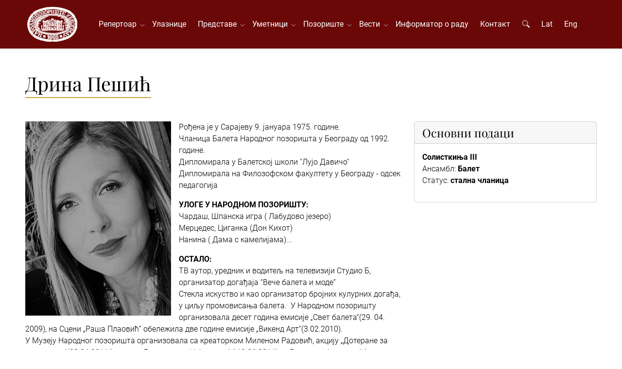

--- FILE ---
content_type: application/javascript; charset=utf-8
request_url: https://www.narodnopozoriste.rs/src/language/constants_language_sr.1765190390.js
body_size: 7414
content:
class Phrases {
about_artist = 'О уметнику';
about_artist_female = 'О уметници';
about_performance = 'О представи';
acc_changeprofiletitle = 'Измена личних података';
acc_change_pass = 'Промена лозинке';
acc_change_pass_1 = 'Садашња лозинка';
acc_change_pass_2 = 'Нова лозинка';
acc_change_pass_3 = 'Поновите унос нове лозинке';
acc_country = 'Држава';
acc_datachangedsuccessfully = 'Лични подаци су успешно промењени.';
acc_email_sent = 'Емаил је послат.';
acc_email_sentfromname = 'Народно позориште у Београду';
acc_err_badcity = 'Име града је прекратко!';
acc_err_bademail = 'Неисправна емаил адреса!';
acc_err_badlogin = 'Нетачна лозинка или непостојећи емаил!';
acc_err_badoldpass = 'Лозинка није промењена. Погрешна садашња лозинка.';
acc_err_badphone = 'Број телефона може садржати само 8-10 цифара, без осталих знакова интерпункције.';
acc_err_badpobox = 'Поштански број може имати 5 цифара, без слова';
acc_err_badverno = 'Неисправан верификациони код или је налог већ активиран!';
acc_err_emailnotexists = 'Емаил који сте унели не постоји у нашој бази.';
acc_err_emailverified = 'Е-маил који сте унели не постоји у нашој бази или је већ верификован. Ако сте заборавили лозинку, затражите повраћај лозинке.';
acc_err_goodverno = 'Успешно сте верификовали налог. Сада се можете пријавити на сајт.';
acc_err_mailexists = 'Ова емаил адреса је већ употребљена од стране другог корисника. Молимо користите други емаил адресу.';
acc_err_mustconfirm = 'Морате се сложити са условима продаје како би могли да наставите процес.';
acc_err_mustconfirm2 = 'Морате се бити упознати и сложити се са Обавештењем о обради података о личности';
acc_err_notverified = 'Ваш налог још увек није активан.';
acc_err_passnotidentical = 'Нове лозинке нису идентичне.';
acc_err_passtooshort = 'Нова лозинка је сувише кратка. Минимум је 6 карактера.';
acc_err_passwordchanged = 'Лозинка је успешно промењена.';
acc_err_tooshort = 'Име је прекратко!';
acc_forgotpassbutton = 'Заборавили сте лозинку?';
acc_forgotpassdesc = 'Унесите ваш емаил како би започели процедуру повраћаја лозинке.';
acc_forgotpasstitle = 'Повраћај заборављене лозинке';
acc_login_button = 'Пријави се';
acc_login_ok = 'Успешно сте се пријавили. Да ли желите да отворите страницу за куповину улазница?';
acc_login_top_button = 'Цене улазница, категоризација и распоред седишта';
acc_login_to_site = 'Пријавите се на сајт';
acc_lost_pass_info = 'На Вашу Е-маил адресу послали смо Вам линк странице за ресетовање лозинке. Молимо вас да проверите да ли је случајно Е-маил отишао у спам или џанк фолдер, и додајте prodaja@narodnopozoriste.com у Вашу контакт листу како бу избегли слање Е-маилова од наше продавнице у спам или џанк фолдер.';
acc_muski = 'Мушки';
acc_mypurchase_amount = 'Износ';
acc_mypurchase_date = 'Датум куповине';
acc_mypurchase_empty = 'Немате забележених куповина.';
acc_mypurchase_no = 'Шифра куповине';
acc_notverificationdesc = 'Ако нисте добили верификациони Е-маил, унесите Вашу Е-маил адресу и послаћемо Вам ресетовану лозинку на Ваш Е-маил. Молимо вас да проверите да ли је случајно Е-маил отишао у спам или џанк фолдер, и додајте prodaja@narodnopozoriste.com у Вашу контакт листу како бу избегли слање Е-маилова од наше продавнице у спам или џанк фолдер.';
acc_notverificationtitle = 'Поновна верификација';
acc_order_completed = 'Поштовани/а,<br/><br/>Успешно сте извршили плаћање за следеће:<br/><br/>{1}<br/><br/>На вашу емаил адресу смо послали информације о плаћању као и QR код са којим можете ући ове изабране представе. Уколико желите да имате физичке улазнице, код са којим их можете преузети на благајни Народног позоришта је <strong>{2}</strong>.';
acc_order_completedlate = 'Поштовани/а,<br/><br/>Успешно сте извршили плаћање за следеће:<br/><br/>{1}<br/><br/>Нажалост, истекло је време Ваше резервације и неко други је у међувремену узео једну или више улазница из Ваше наруџбине. Наша финансијска служба је обавештена и средства ће Вам бити враћена. Уколико имате неких додатних питања или ако Вам новац није легао на рачун, молимо Вас да нас контактирате и позовете се на продајни код <strong>{2}</strong>';
acc_order_notcompleted = 'Поштовани/а,<br/><br/>Плаћање није било успешно. Разлог неуспелог плаћања је:<br/><br/>{1}';
acc_pass_recovered = 'Успешно сте ресетовали лозинку која Вам је послата емаилом. Молимо вас да проверите да ли је случајно Е-маил отишао у спам или џанк фолдер, и додајте prodaja@narodnopozoriste.com у Вашу контакт листу како бу избегли слање Е-маилова од наше продавнице у спам или џанк фолдер.';
acc_register_button = 'Региструј се';
acc_register_to_site = 'Региструјте се на сајт';
acc_regwarning = 'Молимо Вас да унесете исправне податке како би добили информације о поруџбини на Ваш Е-маил.';
acc_reg_terms1 = 'Упознат/a сам и сагласан/на са условима куповине';
acc_reg_terms2 = 'Желим да примам на свој Е-маил  месечни репертоар и промотивна обавештења Народног позоришта у Београду.';
acc_send = 'Пошаљи';
acc_vasa_adresa = 'Ваша адреса';
acc_vase_ime = 'Ваше име';
acc_vas_email = 'Ваш емаил';
acc_vas_grad = 'Град';
acc_vas_password = 'Лозинка';
acc_vas_pobox = 'Поштански број';
acc_vas_pol = 'Пол';
acc_vas_telefon = 'Телефон';
acc_vermailnotsent = 'Нисте добили верификациони емаил?';
acc_ver_desc = 'На Ваш емаил послали смо лозинку за приступ сајту као и верификациони број, како би верификовали Вашу емаил адресу. Молимо да у пољу испод унесете верификациони број и активирате Ваш налог. Молимо вас да проверите да ли је случајно Е-маил отишао у спам или џанк фолдер, и додајте prodaja@narodnopozoriste.com у Вашу контакт листу како бу избегли слање Е-маилова од наше продавнице у спам или џанк фолдер.';
acc_ver_desc2 = 'Успешно сте се регистровали! На Ваш емаил послали смо лозинку за приступ сајту. Молимо вас да проверите да ли је случајно Е-маил отишао у спам или џанк фолдер, и додајте prodaja@narodnopozoriste.com у Вашу контакт листу како бу избегли слање Е-маилова од наше продавнице у спам или џанк фолдер.';
acc_ver_title = 'Верификујте ваш налог';
acc_zenski = 'Женски';
adresa1 = 'Француска 3';
adresa2 = '11000 Београд';
adresa3 = 'Србија';
aktuelne_vesti = 'Актуелне вести';
all_e = 'Све';
all_i = 'Сви';
all_performances = 'Све представе';
arhiva_repertoara = 'Архива репертоара';
arhiva_umetnika = 'Архива уметника';
articles = 'Чланци';
back_to_shop = 'Повратак на продавницу';
blagajna = 'Благајна';
blagajna_kontakt = 'Радним данима и суботом од 11 до 15 часова и од 17 до почетка представе.<br/>Недељом од 17 часова до почетка представе.';
box_office_info = 'БЛАГАЈНА ИНФО';
cancel = 'Прекини';
canceled = '- О Т К А З А Н О -';
cancelled = 'ОТКАЗАНО';
cancel_order = 'Поништи поруџбину';
cena = 'Цена';
cene_predstave_gostovanja = 'Цене за премијере и гостовања';
choose_tickets = 'Одабир улазница';
content = 'Садржај';
copyright = '©1868-[[^Y]] Народно позориште у Београду. Сва права задржана.';
danas_na_repertoaru = 'Данас на репертоару';
datum = 'Датум';
delivery_1 = 'Молимо Вас да попуните податке за слање Ваших улазница, евентуално да оставите неку напомену, као и да изаберете метод слања.';
delivery_2 = '<p>У случају да сте оставили број мобилног телефона, добићете СМС поруке о статусу Ваше пошиљке.</p><p>Улазнице поручене радним даном до 14 часова, испоручују се наредног дана у време назначено при поручивању (до 12 или до 19 часова). Улазнице поручене после 14 часова, биће предате за испоруку тек наредног радног дана.<br/>Пример: Улазнице поручене у понедељак у 10 часова, биће испоручене у уторак до нпр. 19 часова. Улазнице поручене у петак после 14 часова, биће испоручене у уторак до нпр. 19 часова.</p><p>Цена услуге слања следећег радног дана до 12ч износи 180 динара, а до 19ч износи 150 динара. Уколико сте у моменту доспећа одсутни, пошиљка ће бити достављена најближој пошти, а Ви ћете добити Извештај о приспећу пошиљке са којим можете подићи Ваше улазнице у наредних 5 дана.</p><p>Потврдом слања сагласни сте са Општим условима куповине, као и са условима и ценовником слања улазница на адресу.</p>';
delivery_button_1 = 'Желим да ми пошаљете ове улазнице';
delivery_button_2 = 'Улазнице су већ послате или су означене за слање';
dnevna_lista = 'Дневна листа';
dodaj_u_korpu = 'П О Р У Ч И';
dogadjaji = 'Догађаји';
downloads = 'Преузимања';
download_electronic_ticket = 'Преузми електронску улазницу';
ems_info = 'На Вашем изводу од Банке издаваоца Ваше платне картице ће бити приказано задужење на рачун CHIP CARD a.d. (www.chipcard.rs) који омогућава прихват платних картица у име и за рачун Народног позоришта у Београду.';
fax = 'Факс';
filter_close = 'З<br/>А<br/>Т<br/>В<br/>О<br/>Р<br/>И<br/>Т<br/>Е';
filter_open = 'О<br/>Т<br/>В<br/>О<br/>Р<br/>И<br/>Т<br/>Е';
footer_1 = 'Израда и имплементација: ИТ центар Народног позоришта у Београду';
footer_2 = 'Народно позориште у Београду, Француска 3, 11000 Београд, Србија &bull; ПИБ: 100046437 &bull; МАТИЧНИ БР: 07023863 &bull; <a href="mailto:webprodaja@narodnopozoriste.rs">webprodaja@narodnopozoriste.rs</a>';
footer_blagajna = 'Благајна: 011 2620-946';
footer_fax = 'Факс: 011 2622-560';
footer_phone = 'Телефон: 011 3281-333';
friends = 'Пријатељи';
galerija_slika = 'Галерија';
gostovanja = 'Гостовања';
greska_greska = 'ГРЕШКА!';
greska_notfound = 'Страница није пронађена!';
greska_produzite = '<a href="/">Кликните овде</a> да продужите на насловну страницу.';
history_next = 'Прочитај следећи чланак историјата';
history_prev = 'Прочитај претходни чланак историјата';
important_content = '<p>Поштовани посетиоци,</p><br /><p>Желимо да Вас информишемо о следећем:</p><p>- Поред тога што сте <strong>КОД за преузимање улазница на благајни</strong>, по реализованој куповини, добили на мејл адресу, можете га видети и у менију продаје, под ставком <strong>„Моје куповине“</strong>. Напомињемо да се за подизње улазница, искључиво користи ауторизациони КОД Народног позоришта, а мејл који добијете од стране Chip Card користи за Вашу информацију.</p><br /><p>- УСКОРО нова могућност. У припреми је опција резервације карата за извођења у наредном месецу. Ову опцију ће моћи да користе само они који су већ куповали улазнице преко online продаје. У понуди ће се наћи већи број улазница од онога који је иницијално одређен за online продају. У наредном периоду ћемо објавити више детаља о овој опцији. </p><br /><br /><p>Нове информације у вези online продаје можете пратити и путем наше <a href=" https://www.facebook.com/NPprodaja " target="_blank">Facebook стране</a>, а такође и постављати питања и поделити утиске.</p><br />';
important_title = 'Важне информације';
in_memoriam = 'Ин мемориам';
isprazni_korpu = 'Обриши све поручене улазнице';
izaberite_predstavu = 'Изаберите представу и ниво';
izabrali_ste = 'Изабрали сте';
izbaci_iz_narudzbine = 'Избаци ову карту из наруџбине';
izdvajamo = 'Издвајамо';
karta_za_predstavu = 'Улазница за представу';
kategorija = 'Категорија';
kolicina = 'Количина';
komnenic1 = '<img src="/media/images/system/0/images/poslanikkomnenic.jpg" alt="" style="max-width:100%;box-shadow: 0 0 20px white;" />';
komnenic2 = 'У част преминулог Првака Драме Бориса Комненића, на YouTube каналу Народног позоришта, с почетком у 21 час, стримингом ће бити емитована Нушићева комедија „Народни посланик“ у којој је Комненић тумачио главног јунака Јеврема Прокића.';
kupi = 'Купи';
kupovina_na_blagajni = 'Куповина на благајни';
kupovina_ulaznica = 'Куповина улазница';
kupovina_ulaznica_url = 'kupovina-ulaznica';
legend_forsale = 'Седишта ##1. категорије';
legend_notforsale = 'Не продаје се';
legend_sold = 'Седишта која су продата или резервисана';
limit_reached = 'Прекорачили сте лимит од ##1 карата у поруџбини, те је вишак изабраних улазница занемарен. Ако желите још улазница, молимо довршите плаћање ових улазница па поновите поруџбину.';
loza = 'Ложа';
menu_cart = 'Моја поруџбина';
menu_contact = 'Контакт';
menu_foto = 'Фото галерија';
menu_home = 'Почетна страна';
menu_hor = 'Хор Народног позоришта';
menu_istorijat = 'Историјат';
menu_izdavacka = 'Издавачка делатност';
menu_i_balet = 'Балет';
menu_i_datumi = 'Важни датуми';
menu_i_drama = 'Драма';
menu_i_galerija = 'Галерија';
menu_i_novi = 'Нови театар';
menu_i_opera = 'Опера';
menu_i_poceci = 'Почеци';
menu_i_recon = 'Реконструкција зграде';
menu_i_upravnici = 'Управници';
menu_kakodakupim = 'Како да купим?';
menu_knjige = 'Књиге';
menu_kupovina = 'Услови куповине';
menu_mypurchases = 'Моје куповине';
menu_novine = 'Позоришне новине';
menu_odjavi_se = 'Одјави се';
menu_operski = 'Оперски студио';
menu_pozoriste = 'Позориште';
menu_profile = 'Мој профил';
menu_repertoar = 'Репертоар';
menu_ulaznice = 'Улазнице';
menu_uprava = 'Управа';
mesta_nisu_numerisana = 'Места нису нумерисана';
mesto = 'Место';
msu_error = 'Дошло је до грешке у комуникацији са процесором кредитних картица. Молимо покушајте за неколико минута.';
muzej = 'Музеј';
naplata_1 = 'Кликом на линк испод бићете преусмерени на страницу Chip Card за наплату. Молимо Вас да процес плаћања завршите најкасније у року од ##1 минута, у противном Ваша поруџбина ће бити отказана. <br /><strong style="color: blue;">Пажња! За преузимање улазница на благајни, неопходан Вам је код који ћете добити у мејлу од Народног позоришта.<br />Мејлови од Chip Card-а служе за Вашу информацију и са њима се не могу подићи улазнице.</strong><br /><strong style="color: red;">Важна напомена: Картице American Express нису подржане у Chip Card систему за наплату.</strong>';
naplata_2 = 'Продужи на плаћање';
naplata_3 = 'Уколико из било ког разлога не можете стићи да у наведеном року завршите плаћање, можете (једном) ресетовати време односно вратити тајмер на почетну вредност.';
naplata_4 = 'Ресетуј';
napomena = 'Напомена';
naredni_dogadjaj = 'Догађај';
naredni_muzej = 'Догађај у Музеју';
naredno_gostovanje = 'Гостовање';
naredno_na_repertoaru = 'Наредно на репертоару';
narudzbine = 'Наруџбине';
nastavi_kupovinu = 'Настави куповину';
na_repertoaru = 'На репертоару';
nema_predstave = 'Нема представе';
next_events = 'Наредни догађаји и гостовања';
next_working_day = 'Време испоруке';
next_working_day_1 = 'Следећег радног дана, до 12ч';
next_working_day_2 = 'Следећег радног дана, до 19ч';
nivo = 'Ниво';
nove_premijere = 'Нове премијере';
no_account_yet = 'Немате налог на нашем сајту? Кликните овде да се региструјете!';
no_available_tickets = 'Нема слободних улазница';
no_results = 'НЕМА РЕЗУЛТАТА';
np = 'Народно позориште у Београду';
obavestenje_licnosti = 'Након што сам упознат/а са <a href="/obavestenje-o-obradi-podataka-o-licnosti" target="_blank">Обавештењем о обради података о личности</a> од стране Народног позоришта у Београду, као Руковаоца података, у складу са одредбом члана 10. Закона о заштити података о личности <strong>својом слободном вољом</strong> изјављујем да <strong>дајем пристанак</strong> да Народно позориште у Београду, као Руковалац података, може да прикупља и даље обрађује моје податке о личности на начин и под условима утврђеним тач. 1 Обавештења о обради података о личности, што потврђујем штиклирањем овог поља. (*)';
ok = 'У реду';
online_kupovina_ulaznica = 'Онлајн куповина улазница';
order_cancel = 'Поруџбина је поништена.';
order_desc_1 = 'Мишем означите једно или више седишта за која желите купити улазницу. Ако сте погрешили, поновним кликом на седиште избрисаћете га из наруџбине.';
osnovni_podaci = 'Основни подаци';
podcast = 'Подкаст';
podcasts = 'Подкастови';
popust = 'Попуст';
povezane_predstave = 'Представе';
povezane_vesti = 'Вести';
povezani_artikli = 'Повезани артикли';
povezani_linkovi = 'Из медија';
povezani_umetnici = 'Уметници';
pozicija = 'Позиција';
pratite_nas = 'Пратите нас:';
prazna_korpa = 'Немате поручених улазница.';
predstave = 'Представе';
predstave_arhiva = 'Архива представа';
predstave_istorijat = 'Историјат представа';
predstave_u_pripremi = 'Представе у припреми';
prekini_kupovinu = 'Повратак на почетну страну';
premijerno_izvodjenje = 'Премијерно извођење';
pretraga = 'Претражи...';
pretragaresult = 'Резултати претраге';
pretragatitle = 'Претрага';
preuzmite_opera_desc = 'Актуелна подела - Опера';
preuzmite_rep_desc = 'Преузмите актуелни репертоар';
preuzmite_rep_title = 'Преузмање репертоара';
preuzmi_repertoar = 'Преузмите репертоар';
preuzmi_repertoar_opera = 'Преузмите репертоар опере';
procitajtejosarhive = 'Прочитајте још архивираних вести';
procitajtejosvesti = 'Прочитајте још вести';
produzi_na_placanje = 'Продужи на страницу за плаћање';
pronadji = 'Пронађи...';
raspored_sedista = 'Распоред седишта';
readmore = 'Опширније';
red = 'Ред';
required_fields = '(*) Обавезна поља';
scena = 'СЦЕНА';
search_no_result = 'За задати термин нема пронађених докумената';
sediste_nije_slobodno = 'Седиште није слободно!';
slicnevesti = 'Сличне вести';
sold_out = 'РАСПРОДАТО';
tickets_available = 'Доступно {1} улазница';
title_ansambl = 'Ансамбл';
title_director = 'Директор';
title_directors = 'Директори';
title_dirigenti = 'Диригенти';
title_dramaturzi = 'Драматурзи';
title_glumci = 'Глумци';
title_hor = 'Хор';
title_inspicijenti = 'Инспицијенти Опере и Балета';
title_korepetitori = 'Корепетитори';
title_orkestar = 'Оркестар';
title_producenti = 'Продуценти';
title_prvaci_baleta = 'Прваци Балета';
title_prvaci_drame = 'Прваци Драме';
title_prvaci_opere = 'Прваци Опере';
title_pr_umetnost = 'Примењена уметност';
title_reditelji = 'Редитељи';
title_solisti_baleta = 'Солисти Балета';
title_solisti_opere = 'Солисти Опере';
title_solisti_opere_i_baleta = 'Солисти Опере и Балета';
title_sufleri = 'Суфлери Опере';
type_balet = 'Балет';
type_drama = 'Драма';
type_general = 'Опште';
type_gostovanja = 'Гостовања';
type_opera = 'Опера';
type_ostale = 'Остале вести';
u = 'у';
ukupno_za_naplatu = 'Укупно за наплату';
ulaznica = 'Улазница';
umetnici = 'Уметници';
umetnicke_direkcije = 'Уметничке дирекције';
u_pripremi = 'у припреми';
vasa_korpa = 'Ваша корпа';
vest = 'Вест';
vesti = 'Вести';
vesti_arhiva = 'Архива вести';
web_team = 'Web тим';
welcome = 'Добродошао/ла, {IME}';
years_150 = 'У сусрет јубилеју';
za_naplatu = 'За наплату';
}
let phrases=new Phrases();
